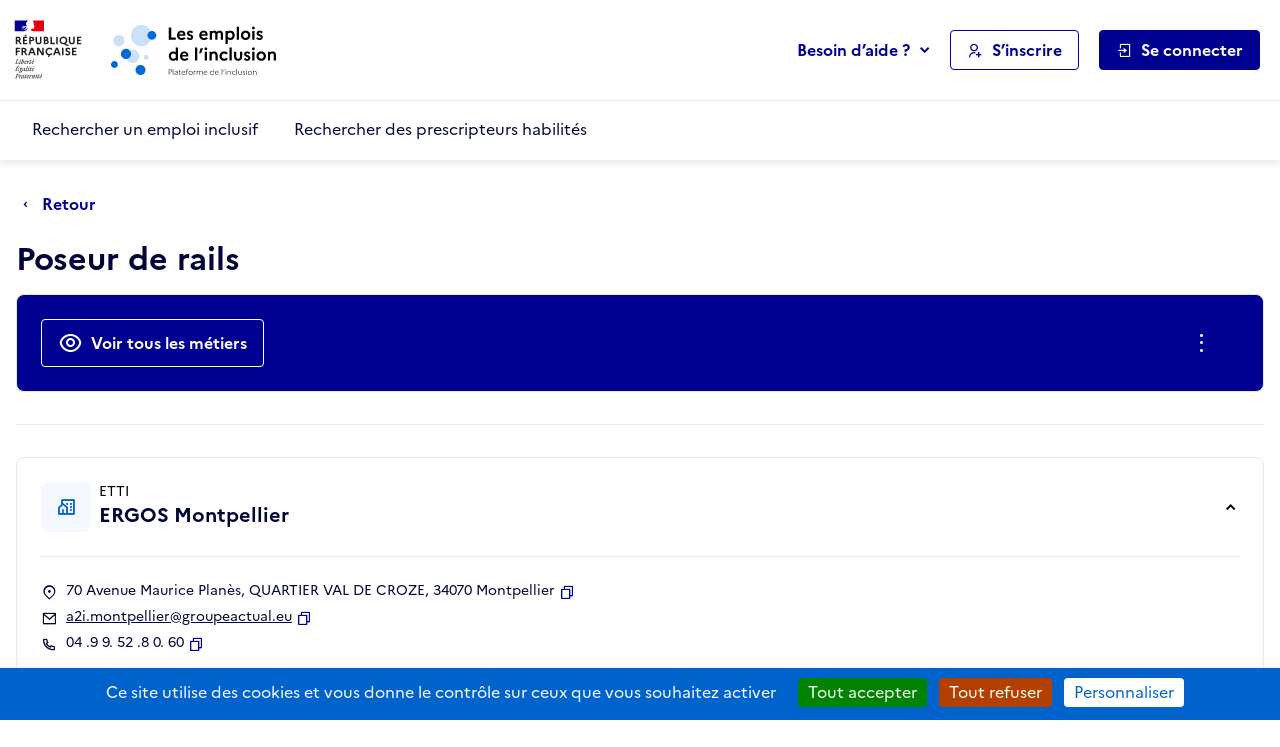

--- FILE ---
content_type: text/javascript
request_url: https://emplois.inclusion.beta.gouv.fr/static/js/matomo.b6b66c934294.js
body_size: 389
content:
"use strict";
htmx.onLoad((target) => {

    /********************************************************************
       Send an event to Matomo on click.
       Usage with matomo-attributes tag:
            {% load matomo %}
            <a href="#" {% matomo_event "MyCategory" "MyAction" "MyOption" %} >
        Converted by simpletag to:
            <a href="#" data-matomo-event="true" data-matomo-category="MyCategory"
            data-matomo-action="MyAction" data-matomo-option="MyOption" >
    ********************************************************************/
    $('[data-matomo-event=true]', target).on("click", function() {
        var category = $(this).data("matomo-category");
        var action = $(this).data("matomo-action");
        var option = $(this).data("matomo-option");

        _paq.push(['trackEvent', category, action, option]);
    });
});


--- FILE ---
content_type: image/svg+xml
request_url: https://emplois.inclusion.beta.gouv.fr/static/vendor/theme-inclusion/images/logo-republique-francaise.45337c71bc8f.svg
body_size: 6696
content:
<svg xmlns="http://www.w3.org/2000/svg" width="169" height="151" preserveAspectRatio="xMinYMin meet" viewBox="0 0 169 151"><g fill="none" fill-rule="evenodd"><path fill="#fff" d="M0 .116h169v150.21H0z"/><path fill="#1e1e1e" fill-rule="nonzero" d="M69.5 124.326c.44 0 .82.34.62 1.12l-2.02.54c.32-.96.92-1.66 1.4-1.66m1.12 3.28h-.4c-.5.6-1.06 1.08-1.6 1.08-.56 0-.84-.34-.84-1.08 0-.3.04-.62.1-.9l3.26-1.08c.64-1.52-.12-2.18-1.02-2.18-1.54 0-3.3 2.7-3.3 4.86 0 1.02.48 1.58 1.24 1.58.88-.02 1.8-.88 2.56-2.28m-.52-4.88 1.86-1.7v-.24h-1.24l-1.1 1.94h.48zm-6.96 1.64h1.08l-1.72 4.72c-.16.4.06.8.48.8 1.22 0 2.68-1.04 3.24-2.52h-.3c-.44.62-1.4 1.3-2.12 1.42l1.58-4.42H67l.2-.68h-1.58l.6-1.7h-.62l-1.12 1.7-1.34.18v.5zm-1.12-.22c.14-.44-.16-.68-.38-.68-.94 0-2.06.84-2.52 2.04h.3c.3-.44.82-.92 1.32-1l-1.8 4.7c-.16.44.16.68.38.68.9 0 1.94-.86 2.4-2.04h-.32c-.3.44-.82.92-1.32 1l1.94-4.7zm.18-1.88c.4 0 .74-.32.74-.74 0-.4-.34-.74-.74-.74-.42 0-.74.34-.74.74 0 .4.34.74.74.74m-8.74 2.5c.28 0 .44.44 0 1.4l-1.28 2.84c-.24.54.02.88.54.88.32 0 .46-.08.6-.42l1.26-3.32c.58-.7 1.66-1.46 2.12-1.46.34 0 .3.28.08.7l-1.92 3.7c-.18.36.06.8.48.8.94 0 2.06-.84 2.52-2.04h-.3c-.3.44-.82.92-1.32 1l1.66-3.34c.22-.42.32-.82.32-1.14 0-.54-.3-.9-.88-.9-.82 0-1.52.92-2.5 2.06v-.88c0-.62-.2-1.18-.76-1.18-.66 0-1.26 1.02-1.72 2.04h.3c.28-.48.56-.74.8-.74m-1.3.12c.22-.76.1-1.44-.48-1.44-.74 0-.96.5-1.7 2.06v-.88c0-.62-.2-1.18-.76-1.18-.66 0-1.26 1.02-1.72 2.04h.3c.32-.46.62-.74.86-.74.28 0 .44.44 0 1.4l-1.28 2.84c-.24.54.02.88.54.88.32 0 .46-.08.6-.42l1.26-3.32c.36-.44.68-.82 1.08-1.24h1.3zm-6.94-.56c.44 0 .82.34.62 1.12l-2.02.54c.32-.96.92-1.66 1.4-1.66m1.12 3.28h-.4c-.5.6-1.06 1.08-1.6 1.08-.56 0-.84-.34-.84-1.08 0-.3.04-.62.1-.9l3.26-1.08c.64-1.52-.12-2.18-1.02-2.18-1.54 0-3.3 2.7-3.3 4.86 0 1.02.48 1.58 1.24 1.58.88-.02 1.8-.88 2.56-2.28m-7.48-3.24h1.08l-1.72 4.72c-.16.4.06.8.48.8 1.22 0 2.68-1.04 3.24-2.52h-.3c-.44.62-1.4 1.3-2.12 1.42l1.58-4.42h1.62l.2-.68h-1.58l.6-1.7h-.62l-1.12 1.7-1.34.18v.5zm-5.72 3.66c0-1.46 1.62-3.42 2.52-3.42.2 0 .4.02.56.08l-.94 2.52c-.54.66-1.38 1.46-1.78 1.46-.22 0-.36-.2-.36-.64m4.96-4.84-.5-.04-.56.56h-.1c-2.38 0-4.92 2.96-4.92 5.28 0 .54.3.9.88.9.7 0 1.38-1 2.14-2.06l-.04.38c-.1 1.08.24 1.68.8 1.68.66 0 1.26-1.02 1.72-2.04h-.3c-.32.46-.62.74-.86.74s-.42-.44 0-1.4l1.74-4zm-5.08 1.7c.22-.76.1-1.44-.48-1.44-.74 0-.96.5-1.7 2.06v-.88c0-.62-.2-1.18-.76-1.18-.66 0-1.26 1.02-1.72 2.04h.3c.32-.46.62-.74.84-.74.28 0 .44.44 0 1.4l-1.28 2.86c-.24.54.02.88.54.88.32 0 .46-.08.6-.42l1.26-3.32c.36-.44.68-.82 1.08-1.24h1.32v-.02zm-8.36 4.76.12-.36c-1.58-.3-1.78-.3-1.14-2l.58-1.6h1.26c.78 0 .78.34.68 1.2h.44l1.04-2.84h-.44c-.38.68-.7 1.2-1.54 1.2H24.4l.86-2.34c.3-.84.44-1 1.52-1h.28c1.1 0 1.22.3 1.22 1.46h.44l.36-1.94h-6.06l-.12.36c1.26.26 1.38.38.8 2l-1.3 3.48c-.6 1.62-.84 1.74-2.28 2l-.12.38h4.66zM54.8 110.606c.44 0 .82.34.62 1.1l-2.02.54c.34-.94.94-1.64 1.4-1.64m1.12 3.26h-.4c-.5.6-1.06 1.08-1.6 1.08-.56 0-.84-.34-.84-1.08 0-.3.04-.62.1-.9l3.28-1.08c.64-1.52-.14-2.18-1.02-2.18-1.54 0-3.3 2.7-3.3 4.86 0 1.02.48 1.58 1.24 1.58.88 0 1.8-.86 2.54-2.28m-.52-4.86 1.86-1.7v-.24h-1.24l-1.1 1.94h.48zm-6.94 1.64h1.08l-1.72 4.72c-.16.4.06.8.48.8 1.22 0 2.68-1.04 3.24-2.52h-.3c-.44.62-1.4 1.3-2.12 1.42l1.58-4.42h1.62l.2-.68h-1.58l.6-1.7h-.62l-1.12 1.7-1.34.18v.5zm-1.12-.24c.12-.44-.16-.68-.4-.68-.94 0-2.06.86-2.52 2.04h.3c.3-.44.82-.92 1.32-1l-1.8 4.7c-.16.44.16.68.38.68.9 0 1.94-.86 2.4-2.04h-.3c-.3.44-.82.92-1.32 1l1.94-4.7zm.18-1.86c.4 0 .74-.34.74-.74 0-.4-.34-.74-.74-.74-.42 0-.74.34-.74.74 0 .4.34.74.74.74m-5.78 6.56 2.98-7.92-.1-.12-2.06.24v.24l.4.3c.36.28.24.54-.08 1.42l-2.28 6.08c-.18.36.06.8.48.8.94 0 1.94-.86 2.4-2.04h-.3c-.32.44-.96.92-1.44 1m-6.1-.8c0-1.46 1.62-3.42 2.52-3.42.2 0 .38.02.56.08l-.94 2.52c-.54.66-1.38 1.46-1.76 1.46-.24 0-.38-.2-.38-.64m4.96-4.84-.5-.04-.56.56h-.1c-2.38 0-4.92 2.96-4.92 5.28 0 .54.3.9.88.9.7 0 1.38-1 2.14-2.06l-.04.38c-.1 1.08.24 1.68.8 1.68.66 0 1.26-1.02 1.72-2.04h-.3c-.32.46-.62.74-.86.74s-.42-.44 0-1.4l1.74-4zm-11.54 7.84c0-.62.6-1.02 1.46-1.36.28.14.7.3 1.28.48.9.3 1.24.42 1.24.68 0 .58-.82 1.02-2.32 1.02-1.12 0-1.66-.24-1.66-.82m2.46-3.82c-.4 0-.54-.34-.54-.7 0-1.16.56-2.6 1.46-2.6.4 0 .54.34.54.7-.02 1.18-.58 2.6-1.46 2.6m2.54 3.24c0-.76-.68-1.02-1.78-1.36-.94-.28-1.36-.36-1.36-.68 0-.24.2-.54.6-.76 1.56-.08 2.54-1.48 2.54-2.7 0-.22-.04-.42-.1-.6h1.06l.2-.68h-1.8c-.24-.16-.54-.24-.88-.24-1.64 0-2.68 1.44-2.68 2.7 0 .82.48 1.38 1.22 1.48-.76.36-1.2.74-1.2 1.22 0 .28.1.48.34.64-1.76.52-2.48 1.16-2.48 1.94 0 .82 1.08 1.16 2.34 1.16 2.18.02 3.98-1.14 3.98-2.12m-8.12-4.78c.78 0 .8.34.68 1.2h.44l1.04-2.84h-.44c-.38.68-.7 1.2-1.54 1.2H24.4l.84-2.34c.3-.84.44-1 1.52-1h.76c1.1 0 1.22.3 1.22 1.46h.44l.36-1.94h-6.52l-.12.36c1.26.26 1.38.38.8 2l-1.3 3.5c-.6 1.62-.84 1.74-2.3 2l-.1.38h7.24l1.3-2.06h-.5c-.84.82-1.68 1.58-3.32 1.58-1.92 0-1.76-.1-1.12-1.88l.6-1.6h1.74v-.02zm.94-4.88 1.86-1.34v-.24H27.5l-1.1 1.6h.48v-.02zM54.58 96.886c.44 0 .82.34.62 1.1l-2.02.54c.32-.94.92-1.64 1.4-1.64m1.12 3.26h-.4c-.5.6-1.06 1.08-1.6 1.08-.56 0-.84-.34-.84-1.08 0-.3.04-.62.1-.9l3.26-1.08c.64-1.52-.14-2.18-1.02-2.18-1.54 0-3.3 2.7-3.3 4.86 0 1.02.48 1.56 1.24 1.56.88.02 1.8-.84 2.56-2.26m-.52-4.86 1.86-1.7v-.24H55.8l-1.1 1.94h.48zm-6.96 1.64h1.08l-1.72 4.72c-.16.4.06.8.48.8 1.22 0 2.68-1.04 3.24-2.52H51c-.44.62-1.4 1.3-2.12 1.42l1.58-4.42h1.62l.2-.68H50.7l.6-1.7h-.62l-1.12 1.7-1.34.18v.5zm-.56.52c.22-.76.1-1.44-.48-1.44-.74 0-.96.5-1.7 2.06v-.88c0-.62-.2-1.18-.76-1.18-.66 0-1.26 1.02-1.72 2.04h.3c.32-.46.62-.74.84-.74.28 0 .44.44 0 1.4l-1.28 2.84c-.24.54.02.88.54.88.32 0 .46-.08.6-.42l1.26-3.32c.36-.44.68-.82 1.08-1.24h1.32zm-6.96-.56c.44 0 .82.34.62 1.1l-2.02.54c.34-.94.92-1.64 1.4-1.64m1.12 3.26h-.4c-.5.6-1.06 1.08-1.6 1.08-.56 0-.84-.34-.84-1.08 0-.3.04-.62.1-.9l3.26-1.08c.64-1.52-.12-2.18-1.02-2.18-1.54 0-3.3 2.7-3.3 4.86 0 1.02.48 1.56 1.24 1.56.88.02 1.8-.84 2.56-2.26m-7.62 1.32c-.32 0-.78-.3-.78-.56 0-.08.14-.44.32-.9l.52-1.4c.56-.68 1.44-1.4 1.92-1.4.3 0 .52.18.52.62.02 1.3-1.2 3.64-2.5 3.64m3.64-4.14c0-.96-.24-1.32-.92-1.32-.84 0-1.62.9-2.4 1.98l1.68-4.5-.1-.14-2.06.24v.24l.4.3c.36.28.24.56-.08 1.42l-1.82 4.76c-.16.4-.34.88-.34 1 0 .56.76 1.1 1.46 1.1 1.56.02 4.18-2.86 4.18-5.08m-6.12-.64c.12-.44-.16-.68-.4-.68-.94 0-2.06.86-2.52 2.04h.3c.3-.44.82-.92 1.32-1l-1.8 4.7c-.16.44.16.68.4.68.9 0 1.94-.86 2.4-2.04h-.3c-.3.44-.82.92-1.32 1l1.92-4.7zm.2-1.88c.4 0 .74-.34.74-.74 0-.4-.34-.74-.74-.74-.42 0-.74.34-.74.74 0 .42.32.74.74.74m-4.6-.88h-4.3l-.12.36c1.26.26 1.38.38.8 2l-1.3 3.54c-.6 1.62-.84 1.74-2.28 2l-.12.36h6.54l1.42-2.52h-.5c-.82.9-1.74 2.04-3.2 2.04-1.1 0-1.26-.2-.64-1.88l1.28-3.52c.6-1.62.84-1.74 2.3-2l.12-.38zM24.9 64.766v-5.66h1.46l3.74 5.66h3.34l-4.38-6.2c1.44-.66 2.26-1.92 2.26-3.62 0-2.6-1.9-4.18-4.98-4.18h-4.28v14h2.84zm1.6-8.02h-1.6v-3.62h1.6c1.2 0 1.9.72 1.9 1.78 0 1.14-.7 1.84-1.9 1.84zm14.38-7.18 2.6-2.7h-2.92l-2.26 2.7h2.58zm2.82 15.2v-2.36h-5.32v-3.6h4.52v-2.36h-4.52v-3.32h5.32v-2.36h-8.16v14h8.16zm6.44 0v-5.66h1.78c3.08 0 4.96-1.58 4.96-4.16 0-2.6-1.88-4.18-4.96-4.18H47.3v14h2.84zm1.9-8.02h-1.9v-3.62h1.9c1.2 0 1.92.72 1.92 1.78 0 1.14-.72 1.84-1.92 1.84zm12.9 8.42c3.52 0 5.68-2.2 5.68-5.88v-8.52h-2.84v8.76c0 1.88-1.08 2.98-2.82 2.98-1.78 0-2.84-1.1-2.84-2.98v-8.76h-2.84v8.52c0 3.68 2.16 5.88 5.66 5.88zm13.92-.4c3.22 0 5.2-1.56 5.2-4.12 0-1.46-.82-2.66-2.3-3.32.98-.64 1.5-1.62 1.5-2.76 0-2.36-1.78-3.8-4.7-3.8h-4.12v14h4.42zm-.24-8.48h-1.34v-3.16h1.34c1.08 0 1.72.58 1.72 1.56 0 1.02-.64 1.6-1.72 1.6zm.4 6.12h-1.74v-3.76h1.74c1.32 0 2.12.68 2.12 1.88 0 1.18-.8 1.88-2.12 1.88zm16.42 2.36v-2.58h-5.32v-11.42h-2.84v14h8.16zm5.64 0v-14h-2.84v14h2.84zm18.42 3.48c.62 0 1.02-.08 1.48-.26v-2.4c-.3.12-.7.16-1 .16-.9 0-1.86-.36-2.94-1.34l-.84-.8c1.72-1.36 2.76-3.5 2.76-5.84 0-4-3.02-7.4-7.42-7.4-4.42 0-7.44 3.4-7.44 7.4s3.02 7.4 7.44 7.4c.68 0 1.32-.08 1.92-.24l1.66 1.48c1.38 1.2 2.82 1.84 4.38 1.84zm-7.96-5.74c-2.64 0-4.52-2.06-4.52-4.74s1.88-4.74 4.52-4.74c2.62 0 4.5 2.06 4.5 4.74s-1.88 4.74-4.5 4.74zm15.86 2.66c3.52 0 5.68-2.2 5.68-5.88v-8.52h-2.84v8.76c0 1.88-1.08 2.98-2.82 2.98-1.78 0-2.84-1.1-2.84-2.98v-8.76h-2.84v8.52c0 3.68 2.16 5.88 5.66 5.88zm17.66-.4v-2.36h-5.32v-3.6h4.52v-2.36h-4.52v-3.32h5.32v-2.36h-8.16v14h8.16zm-120.16 21v-5.96h4.52v-2.36H24.9v-3.32h5.32v-2.36h-8.16v14h2.84zm10.96 0v-5.66h1.46l3.74 5.66h3.34l-4.38-6.2c1.44-.66 2.26-1.92 2.26-3.62 0-2.6-1.9-4.18-4.98-4.18h-4.28v14h2.84zm1.6-8.02h-1.6v-3.62h1.6c1.2 0 1.9.72 1.9 1.78 0 1.14-.7 1.84-1.9 1.84zm10.9 8.02 1.34-3.64h5.6l1.34 3.64h3.02l-5.3-14h-3.72l-5.3 14h3.02zm6.06-6.06h-3.84l1.92-5.26 1.92 5.26zm10.54 6.06v-10.12l6.26 10.12h3.64v-14h-2.84v10.12l-6.26-10.12h-3.64v14h2.84zm19.72 3.22 1.74-2.9c2.04-.26 3.72-1.3 4.8-2.78l-2.24-1.72c-.8 1.14-2.06 1.92-3.66 1.92-2.64 0-4.52-2.06-4.52-4.74s1.88-4.74 4.52-4.74c1.6 0 2.86.78 3.66 1.92l2.24-1.74c-1.28-1.7-3.36-2.84-5.9-2.84-4.42 0-7.44 3.4-7.44 7.4 0 3.56 2.4 6.64 6.04 7.28l-1.76 2.94h2.52zm10.46-3.22 1.34-3.64h5.6l1.34 3.64h3.02l-5.3-14h-3.72l-5.3 14h3.02zm6.06-6.06h-3.84l1.92-5.26 1.92 5.26zm10.54 6.06v-14h-2.84v14h2.84zm8.14.4c2.58 0 4.62-1.58 4.66-4.22 0-4.8-6.36-4.08-6.36-6.62 0-.84.66-1.48 1.66-1.48 1.06 0 1.98.7 2.8 1.76l2.08-1.88c-1.2-1.42-2.8-2.36-4.9-2.36-2.68 0-4.52 1.84-4.52 4.06 0 4.74 6.36 4.04 6.36 6.62 0 1-.68 1.6-1.8 1.6-1.14 0-2.26-.64-3.1-1.72l-2.06 1.9c1.24 1.48 2.82 2.34 5.18 2.34zm16.1-.4v-2.36h-5.32v-3.6h4.52v-2.36h-4.52v-3.32h5.32v-2.36h-8.16v14h8.16z"/><path fill="#fff" d="M20 20.116h55v20H20z"/><path fill="#000091" fill-rule="nonzero" d="M42.816 37.765c.214-.214.428-.442.642-.676h-.007c.402-.454.79-.89 1.257-1.286.142-.13.278-.24.408-.331.039-.039.039-.117.078-.15-.188.072-.298.228-.493.3-.038 0-.077-.04-.038-.079.136-.097.272-.2.401-.305h-.026C45 35.238 45 35.2 45 35.16c-.492-.078-.868.267-1.205.565-.077.04-.149-.039-.187-.039-.564.189-.979.682-1.542.903v-.078c-.227.078-.447.215-.68.267-.337.078-.642.039-.94.039-.46.045-.913.149-1.367.246-.013.007-.026.007-.039.013a2.834 2.834 0 00-.7.286l-.025.013c-.02.026-.039.046-.052.065a.874.874 0 01-.26.228c-.232.116-.42.324-.621.487-.013.013-.039.02-.058.02-.201.194-.402.389-.61.577-.012.013-.07.02-.116.013 0 0 .007 0 .007-.006l.02-.04.096-.155c.04-.059.072-.117.11-.175.052-.078.104-.156.162-.228.013-.02.013-.039 0-.052a.073.073 0 00-.051-.02c.187-.181.408-.337.634-.473v-.007c-.026.007-.064-.013-.045-.039.026-.032.045-.071.065-.104.006-.013.006-.02.013-.032-.007-.013-.02-.02-.026-.033-.058.04-.123.078-.175.124-.09.078-.162.246-.298.246-.007 0-.039 0-.058-.006-.02 0-.033-.007-.04-.013 0-.007 0-.007.007-.007 0 0 .007-.006.007-.013 0 0 0-.006.006-.006l.02-.032c.006-.013.013-.02.02-.033.006-.006.006-.02.012-.026.007-.013.02-.032.026-.052.006-.013.013-.02.02-.032.019-.026.032-.059.051-.085a.136.136 0 01.026-.039c.013-.026.026-.045.039-.071.02-.033 0-.059-.026-.065a.874.874 0 01.26-.228h-.014c.143-.071.292-.162.434-.24.02-.02.04-.039.065-.052a2.332 2.332 0 00-.596.299s-.052.02-.065.032c0 0-.039.013-.09-.032-.007-.007-.007-.013-.007-.026.039-.078.15-.11.227-.188.039 0 .071 0 .071.039 1.205-.942 2.863-.715 4.256-1.209.11-.078.227-.149.337-.227.188-.078.337-.266.564-.377.298-.227.525-.487.641-.87 0-.04-.039-.078-.039-.078a5.958 5.958 0 01-1.658 1.247c-.79.416-1.659.344-2.481.455.039-.078.116-.078.188-.078 0-.117.07-.15.149-.228h.11c.039 0 .039-.077.077-.077.078 0 .188-.04.15-.04-.117-.149-.337.111-.525 0 .07-.077.039-.188.11-.227h.149c0-.078.078-.15.078-.15.563-.337 1.094-.603 1.62-.902-.111 0-.189.117-.299.039.078 0 0-.11.078-.11.414-.111.751-.338 1.166-.494-.15 0-.266.117-.415 0 .078-.04.11-.11.227-.11v-.111c0-.039.039-.039.078-.039-.04 0-.078-.039-.078-.039.039-.078.149-.039.227-.11-.04 0-.11 0-.11-.04.11-.149.298-.188.486-.227-.04-.078-.15 0-.15-.078 0-.039.04-.039.078-.039h-.077c-.078-.039-.04-.117-.04-.15.227-.265.227-.603.338-.902-.04 0-.078 0-.078-.039-.376.416-.978.565-1.542.715h-.188a.744.744 0 01-.641-.04c-.15-.077-.227-.188-.376-.298a4.644 4.644 0 00-.94-.455 8.457 8.457 0 00-2.895-.416c.415-.227.868-.246 1.315-.376.641-.189 1.244-.416 1.918-.377-.11-.04-.266 0-.376 0-.525-.04-1.056.11-1.62.227-.375.078-.712.228-1.095.3-.226.077-.336.298-.602.265v-.117c.376-.454.83-.902 1.432-.941.68-.11 1.315 0 1.995.078.486.039.94.149 1.432.266.187 0 .226.299.375.338.227.078.454 0 .68.149 0-.078-.038-.15 0-.227.15-.15.337.039.486-.04.305-.188-.265-.525-.414-.792 0-.039.039-.078.039-.078.298.267.524.565.9.754.188.078.642.188.564-.04-.188-.415-.564-.753-.868-1.13v-.149c-.078 0-.078-.039-.11-.078v-.15c-.15-.077-.117-.227-.188-.337-.117-.188-.04-.455-.117-.682a3.842 3.842 0 01-.149-.643c-.117-.643-.266-1.208-.337-1.812-.078-.715.415-1.286.752-1.923.265-.455.563-.903 1.056-1.208.11-.455.414-.832.712-1.208.298-.37.804-.591 1.16-.754a9.65 9.65 0 011.004-.383H20v20h18.463c.719-.52 1.432-.76 2.436-1.26.466-.234 1.548-.734 1.917-1.098m-5.791-2.702c-.078 0-.227.039-.188-.04.039-.188.298-.188.453-.266.078-.038.188-.11.266-.077.078.11.188.077.266.149-.234.234-.532.117-.797.234m-5.76-.832s-.038-.039-.038-.078c.492-.643.868-1.247 1.205-1.922.492-.267.894-.65 1.282-1.06.642-.681 1.315-1.285 2.106-1.662.298-.117.68-.078.978.039-.11.15-.298.11-.453.227-.04 0-.078 0-.117-.039.039-.039.039-.078.039-.117-.376.416-.9.605-1.205 1.098-.227.377-.376.87-.862.981-.149.039.04-.11-.039-.078-1.166.721-1.988 1.592-2.895 2.611m3.122-2.494c-.039.078-.078.084-.11.15a.304.304 0 01-.149.149c-.039 0-.078 0-.078-.04.04-.149.15-.298.298-.337.04.007.04.046.04.078m1.748 5.658a.484.484 0 01-.09.11c.045.007.077.033.051.059-.084.078-.168.162-.285.201-.006 0-.032.006-.058.006-.045.046-.09.091-.143.13-.045.04-.252.013-.187-.045a5.4 5.4 0 00.278-.266c.052-.052.11-.098.156-.15.026-.032.045-.058.077-.084.033-.02.234-.04.201.039m-.674-.312c-.006 0-.006 0-.006.006-.143.098-.279.202-.428.286-.162.091-.33.163-.498.247 0 0 0-.006-.007-.006-.013-.02-.039-.026-.065-.013a1.668 1.668 0 00-.375.292.197.197 0 00-.052.052l-.052.052-.007.006v.007a1.249 1.249 0 00-.084.09c-.02.02-.026.04-.052.053-.025.013-.09.013-.084-.026v-.007a.302.302 0 01-.065.033c-.019.013-.038.02-.058.032-.006-.006-.02-.006-.026-.006-.006 0-.02 0-.026.006-.045.04-.09.072-.136.117-.077.072-.149.15-.22.234 0 0 0 .006-.006.006 0 .007-.007.007-.007.013l-.013.013c-.006.007-.006.013-.013.013l-.006.007a.136.136 0 01-.026.039.05.05 0 01-.033.013c-.006-.007-.013-.013-.013-.02-.006-.006-.006-.013-.013-.02-.012-.019-.019-.038-.032-.058v-.006c0-.007-.006-.013-.006-.02l.116-.136.007-.006c.013-.013.026-.033.039-.046.019-.026.045-.052.064-.078l.02-.032c.039-.052.078-.104.116-.163v-.006c.007-.007.013-.013.013-.026a.542.542 0 00.052-.078l.039-.078v-.007l.007-.006c0-.007.006-.007.006-.013.013-.033.026-.059.039-.091v-.007l.006-.026c.007-.012.007-.025.013-.038v-.007c.007-.02.007-.039.013-.058 0-.007 0-.02-.006-.026.039-.072.09-.137.149-.202-.007 0-.013.007-.02.007-.051.032-.09.084-.142.123-.04.033-.117-.02-.065-.058.032-.026.058-.052.084-.078 0 0 0-.007.007-.007.065-.058.123-.136.194-.188a1.83 1.83 0 00.117-.091c.006-.007.013-.013.02-.013.025-.033.05-.065.083-.098 0 0 .007 0 .007-.006.363-.35.965-.331 1.444-.552.188-.078.415.039.603 0 .11 0 .227 0 .337.078-.33.175-.642.383-.953.578m.357-5.807c.039 0 .116 0 .116.039a.37.37 0 01-.304.377c.304.078.602.078.9.227-.038.078-.11.039-.149.039.188.11.415.039.603.188-.117.11-.227 0-.337 0 1.166.338 2.41.604 3.388 1.358-.83.416-1.697.604-2.598.792-.11 0-.188 0-.298-.039 0 .04 0 .11-.039.11-.149 0-.265 0-.375.079-.156.084-.382.123-.493.013-.038-.04.117 0 .15-.078h-.299c-.038 0-.038-.04-.038-.078-.188.039-.415.11-.603.15-.266.077-.492.266-.79.337-.415.15-.752.494-1.205.643-.04 0-.04-.039-.04-.078.04-.11.189-.15.267-.266 0-.04 0-.078-.04-.078.299-.416.713-.643 1.095-.981v-.117c.11-.15.298-.227.376-.416.04-.11.188-.266.376-.337-.039-.04-.11-.04-.11-.11-.15 0-.305.077-.454-.04a.54.54 0 01.234-.136.132.132 0 01-.085-.052c-.039-.078.072-.163.188-.189.15-.039.337-.039.454-.149-.266-.039-.564.078-.83-.078.188-.487.493-.903.94-1.13z"/><path fill="#e1000f" fill-rule="nonzero" d="M74.948 20.149h-21.43s.04.006.201.09c.175.092.402.215.538.287.278.143.544.325.719.605.078.11.188.338.116.487-.077.189-.116.494-.304.566-.227.117-.525.117-.79.078-.15 0-.298-.04-.454-.078.564.227 1.095.494 1.47 1.02.04.079.189.111.338.111.038 0 .038.078.038.11-.077.079-.149.118-.11.228h.11c.188-.078.15-.455.415-.338.188.11.266.377.15.566a3.4 3.4 0 01-.454.377.32.32 0 000 .267c.11.15.149.299.187.455.117.266.15.565.266.832.15.566.298 1.131.266 1.703 0 .3-.15.566-.04.872.079.299.266.526.415.793.15.228.298.377.415.605.227.377.641.754.453 1.209-.11.267-.524.228-.79.377-.227.189-.039.494.078.683.188.338-.227.566-.492.683.077.117.226.078.265.15.039.188.227.298.11.493-.149.228-.602.338-.375.683.149.267.051.56-.04.832-.11.338-.414.488-.68.566a1.479 1.479 0 01-.712.039c-.078-.04-.15-.078-.227-.078-.641-.078-1.283-.26-1.917-.26-.188.039-.376.071-.525.15-.169.123-.324.26-.454.402l-.006.007c-.026.032-.058.058-.084.091-.013.02-.033.039-.046.058-.013.013-.02.026-.032.04-.11.136-.207.286-.298.435a.09.09 0 01-.02.026c-.006.02-.019.033-.032.052a3.746 3.746 0 00-.285.696c-.26.865-.142 1.606.039 1.788.052.052 1.244.423 2.073.793.389.176.66.306.887.449h21.042v-20h.006z"/><path fill="gray" fill-rule="nonzero" d="M54.794 27.404c.15.04.376.04.376.117-.078.298-.525.375-.751.68h-.117c-.11.077-.078.265-.188.265-.11-.039-.226 0-.337.039.15.149.337.265.564.226.039 0 .11.078.11.15 0 0 .039 0 .078-.04.039 0 .078 0 .078.04v.148c-.11.149-.305.078-.454.11.305.078.603.078.868 0 .227-.078 0-.453.15-.64-.079 0 0-.117-.079-.117.078-.078.15-.188.227-.227.078 0 .188-.039.227-.116 0-.078-.15-.11-.117-.188.227-.149.415-.375.337-.602-.039-.116-.337-.116-.525-.188-.187-.07-.414 0-.64.04-.189 0-.377.116-.564.148-.266.078-.493.227-.713.375.266-.11.525-.148.83-.226.226.006.414-.045.64.006"/></g></svg>

--- FILE ---
content_type: image/svg+xml
request_url: https://emplois.inclusion.beta.gouv.fr/static/vendor/theme-inclusion/images/logo-emploi-inclusion.eca222f9e7d4.svg
body_size: 4035
content:
<svg xmlns="http://www.w3.org/2000/svg" id="Emplois-Horizontal-Couleur" width="1325" height="483" viewBox="0 0 1325.04 483.33"><defs><style>.cls-1{fill:#cce1f8}.cls-2{fill:#006adc}</style></defs><path d="M461.56 420.79h3.54v-17.82h6.86c7.36 0 11.9-4.15 11.9-10.4s-4.54-10.51-11.9-10.51h-10.4v38.73Zm10.46-35.63c5.09 0 8.13 2.77 8.13 7.3s-3.04 7.41-8.13 7.41h-6.92v-14.72h6.92Zm19.29 35.63h3.26v-41.5h-3.26v41.5Zm21.57.77c3.87 0 7.64-1.66 10.01-4.81v4.04h3.21v-19.09c0-6.14-4.2-9.9-10.62-9.9-4.81 0-8.63 2.05-11.01 5.31l2.49 1.94c1.88-2.66 4.81-4.26 8.41-4.26 4.37 0 7.52 2.43 7.52 6.92v2.6l-9.96 1.66c-5.86 1-9.07 3.87-9.07 8.08 0 4.59 3.6 7.52 9.02 7.52Zm-5.7-7.58c0-2.77 2.05-4.81 6.47-5.59l9.24-1.55v6.36c-2.1 3.6-5.59 5.53-9.63 5.53-3.76 0-6.09-2.05-6.09-4.76Zm30.79-1.99c0 6.81 3.65 9.35 9.35 9.35 1.77 0 3.15-.22 4.43-.66v-2.99c-1.11.39-2.32.61-4.09.61-3.76 0-6.36-1.22-6.36-6.31v-16.16h10.46v-2.93h-10.46v-6.97h-3.32v6.97h-5.26v2.93h5.26v16.16Zm45.16 4.2-2.49-1.99c-2.05 2.88-5.31 4.7-9.24 4.7-6.86 0-11.67-5.15-11.67-12.23v-.66h22.52c.17-.66.22-1.49.22-2.32 0-6.58-4.76-11.9-12.23-11.9-8.35 0-13.89 6.42-13.89 15.05 0 8.13 5.92 15.05 15.05 15.05 5.09 0 9.18-2.21 11.73-5.7Zm-12.95-21.52c5.42 0 8.8 3.87 8.96 8.74h-19.09c1.05-5.48 4.92-8.74 10.12-8.74Zm17.21-1.77v2.93h5.26v24.95h3.32v-24.95h10.46v-2.93h-10.46v-3.76c0-4.37 2.49-6.86 6.09-6.86 1.77 0 3.15.5 4.37 1.38l1.44-2.77c-1.33-.83-3.37-1.6-5.92-1.6-5.53 0-9.3 3.93-9.3 9.9v3.71h-5.26Zm35.77-1.11c-8.91 0-14.94 7.08-14.94 15.05s6.03 15.05 14.94 15.05 14.99-7.08 14.99-15.05-6.03-15.05-14.99-15.05Zm.06 27c-6.81 0-11.62-5.59-11.62-11.95s4.81-11.95 11.62-11.95 11.45 5.53 11.45 11.95-4.87 11.95-11.45 11.95Zm23.21 1.99h3.26v-19.97c2.1-3.49 4.59-5.37 8.41-5.37 1 0 1.72.17 2.55.39v-3.15c-.72-.22-1.55-.33-2.32-.33-3.76 0-6.36 1.66-8.63 4.54v-3.98h-3.26v27.89Zm21.61 0h3.26v-20.03c1.88-3.54 4.76-5.86 8.96-5.86 4.54 0 7.58 2.93 7.58 8.35v17.54h3.26v-17.65c0-.77-.06-1.55-.17-2.27 2.32-4.04 5.2-5.98 9.07-5.98 4.54 0 7.64 2.93 7.64 8.35v17.54h3.21v-17.65c0-7.36-4.32-11.34-10.4-11.34-4.81 0-7.97 2.32-10.35 5.98-1.6-3.93-5.09-5.98-9.41-5.98s-7.14 1.88-9.41 4.81v-3.71h-3.26v27.89Zm77.34-4.59-2.49-1.99c-2.05 2.88-5.31 4.7-9.24 4.7-6.86 0-11.67-5.15-11.67-12.23v-.66h22.52c.17-.66.22-1.49.22-2.32 0-6.58-4.76-11.9-12.23-11.9-8.35 0-13.89 6.42-13.89 15.05 0 8.13 5.92 15.05 15.05 15.05 5.09 0 9.18-2.21 11.73-5.7Zm-12.95-21.52c5.42 0 8.8 3.87 8.96 8.74h-19.09c1.05-5.48 4.92-8.74 10.12-8.74Zm33.34 12.17c0 8.13 5.7 15.05 14.39 15.05 4.37 0 8.08-1.83 10.68-5.09v3.98h3.26v-41.5h-3.26v17.59c-2.6-3.26-6.31-5.09-10.68-5.09-8.69 0-14.39 6.92-14.39 15.05Zm3.43 0c0-6.58 4.65-11.95 11.23-11.95 4.26 0 8.08 1.99 10.4 5.81v12.28c-2.27 3.76-6.09 5.81-10.4 5.81-6.58 0-11.23-5.37-11.23-11.95Zm59.93 9.35-2.49-1.99c-2.05 2.88-5.31 4.7-9.24 4.7-6.86 0-11.67-5.15-11.67-12.23v-.66h22.52c.17-.66.22-1.49.22-2.32 0-6.58-4.76-11.9-12.23-11.9-8.35 0-13.89 6.42-13.89 15.05 0 8.13 5.92 15.05 15.05 15.05 5.09 0 9.18-2.21 11.73-5.7Zm-12.95-21.52c5.42 0 8.8 3.87 8.96 8.74h-19.09c1.05-5.48 4.92-8.74 10.12-8.74Zm35.94 26.11h3.26v-41.5h-3.26v41.5Zm15.2-24.57 5.26-14.16h-3.76l-4.48 14.16h2.99Zm15.8-12.12c1.38 0 2.49-1.05 2.49-2.49 0-1.33-1.11-2.43-2.49-2.43s-2.55 1.11-2.55 2.43c0 1.44 1.16 2.49 2.55 2.49Zm-1.66 36.68h3.26v-27.89h-3.26v27.89Zm14.21 0h3.26v-20.03c2.16-3.6 5.09-5.86 9.52-5.86 4.87 0 8.13 3.15 8.13 8.91v16.99h3.26v-17.1c0-7.69-4.59-11.9-10.95-11.9-4.37 0-7.52 1.88-9.96 4.92v-3.82h-3.26v27.89Zm46.97-1.99c-6.86 0-11.67-5.37-11.67-11.95s4.81-11.95 11.62-11.95c3.87 0 7.08 1.83 9.07 4.65l2.6-2.05c-2.55-3.43-6.64-5.7-11.67-5.7-9.02 0-14.99 6.92-14.99 15.05s5.98 15.05 14.99 15.05c5.03 0 9.13-2.27 11.67-5.7l-2.6-2.05c-1.99 2.82-5.15 4.65-9.02 4.65Zm18.95 1.99h3.26v-41.5h-3.26v41.5Zm34.24-11.84c0 6.31-3.54 9.85-8.69 9.85s-8.74-3.54-8.74-9.85v-16.04h-3.26v15.99c0 8.3 4.81 13 12.01 13s11.9-4.7 11.9-13v-15.99h-3.21v16.04Zm10.15 8.19c2.43 3.1 5.86 4.76 10.01 4.76 5.09 0 8.91-3.32 8.91-8.13 0-9.41-14.33-7.19-14.33-14.44 0-2.55 1.94-4.7 5.42-4.7 2.55 0 4.81 1.27 6.36 3.6l2.43-1.94c-1.94-2.66-5.09-4.48-8.85-4.48-5.15 0-8.58 3.49-8.58 7.52 0 9.85 14.33 7.47 14.33 14.55 0 2.88-2.1 5.2-5.75 5.2-2.99 0-5.42-1.27-7.52-3.93l-2.43 1.99Zm29.02-33.03c1.38 0 2.49-1.05 2.49-2.49 0-1.33-1.11-2.43-2.49-2.43s-2.54 1.11-2.54 2.43c0 1.44 1.16 2.49 2.54 2.49Zm-1.66 36.68h3.26v-27.89h-3.26v27.89Zm26.55-28.99c-8.91 0-14.94 7.08-14.94 15.05s6.03 15.05 14.94 15.05 14.99-7.08 14.99-15.05-6.03-15.05-14.99-15.05Zm.06 27c-6.81 0-11.62-5.59-11.62-11.95s4.81-11.95 11.62-11.95 11.45 5.53 11.45 11.95-4.87 11.95-11.45 11.95Zm23.21 1.99h3.26v-20.03c2.16-3.6 5.09-5.86 9.52-5.86 4.87 0 8.13 3.15 8.13 8.91v16.99h3.26v-17.1c0-7.69-4.59-11.9-10.95-11.9-4.37 0-7.52 1.88-9.96 4.92v-3.82h-3.26v27.89ZM461.56 76.85h17.91v72.02h33.55v16.27h-51.46v-88.29ZM557.8 167.66c-22.58 0-35.32-15.77-35.32-34.31s11.86-34.31 32.67-34.31c17.66 0 29.26 11.98 29.26 28.63 0 3.53-.5 6.81-1.01 8.96h-44.52c1.51 11.86 8.83 16.65 18.79 16.65 6.94 0 12.99-3.03 16.4-7.57l11.48 9.08c-5.93 7.95-15.77 12.87-27.75 12.87Zm-18.42-42.63h29.26c-.25-6.43-4.92-12.87-13.87-12.87-8.2 0-13.62 4.54-15.39 12.87ZM604.21 146.34c3.91 4.92 8.58 8.45 14.63 8.45 5.17 0 7.82-3.03 7.82-6.81 0-11.1-30.4-6.94-30.4-29.26 0-11.23 9.46-19.68 22.7-19.68 9.71 0 18.54 4.67 23.08 10.85l-10.59 9.33c-3.28-4.04-7.44-7.32-12.36-7.32s-7.44 2.78-7.44 6.05c0 10.85 30.4 7.06 30.4 29.01-.25 13.37-10.97 20.69-22.96 20.69-11.35 0-19.42-4.54-25.48-11.73l10.59-9.59ZM721.64 167.66c-22.58 0-35.32-15.77-35.32-34.31s11.86-34.31 32.67-34.31c17.66 0 29.26 11.98 29.26 28.63 0 3.53-.5 6.81-1.01 8.96h-44.52c1.51 11.86 8.83 16.65 18.79 16.65 6.94 0 12.99-3.03 16.4-7.57l11.48 9.08c-5.93 7.95-15.77 12.87-27.75 12.87Zm-18.42-42.63h29.26c-.25-6.43-4.92-12.87-13.87-12.87-8.2 0-13.62 4.54-15.39 12.87ZM763.89 101.57h16.02v4.79c4.29-4.16 9.71-7.32 17.53-7.32s15.14 3.53 19.3 10.34c4.54-5.55 10.59-10.34 21.32-10.34 13.12 0 23.46 9.08 23.46 26.99v39.1h-16.14v-38.47c0-7.69-4.16-12.49-11.35-12.49s-10.72 4.79-13.24 9.08c.13.88.13 1.77.13 2.78v39.1h-16.14v-38.47c0-7.69-4.16-12.49-11.35-12.49s-11.1 5.42-13.5 9.46v41.5h-16.02v-63.57ZM879.8 101.57h16.02v5.17c4.92-4.92 11.1-7.69 19.8-7.69 20.18 0 32.29 15.77 32.29 34.31s-12.11 34.31-32.29 34.31c-8.7 0-14.88-2.78-19.8-7.69v36.2h-16.02v-94.6Zm16.02 21.82v19.93c4.29 6.05 10.22 9.21 17.53 9.21 10.85 0 17.91-8.07 17.91-19.17s-7.06-19.17-17.91-19.17c-7.44 0-13.5 3.28-17.53 9.21ZM962.55 70.54h16.02v94.6h-16.02v-94.6ZM1062.82 133.35c0 19.05-14.13 34.31-34.81 34.31s-34.81-15.26-34.81-34.31 14.13-34.31 34.81-34.31 34.81 15.26 34.81 34.31Zm-16.65 0c0-11.1-7.69-19.17-17.91-19.17s-18.42 8.07-18.42 19.17 7.82 19.17 18.42 19.17 17.91-8.2 17.91-19.17ZM1075.05 80c0-5.68 4.79-10.47 10.47-10.47s10.34 4.79 10.34 10.47-4.67 10.47-10.34 10.47-10.47-4.79-10.47-10.47Zm2.4 21.57h16.02v63.57h-16.02v-63.57ZM1116.8 146.34c3.91 4.92 8.58 8.45 14.63 8.45 5.17 0 7.82-3.03 7.82-6.81 0-11.1-30.4-6.94-30.4-29.26 0-11.23 9.46-19.68 22.7-19.68 9.71 0 18.54 4.67 23.08 10.85l-10.59 9.33c-3.28-4.04-7.44-7.32-12.36-7.32s-7.44 2.78-7.44 6.05c0 10.85 30.4 7.06 30.4 29.01-.25 13.37-10.97 20.69-22.96 20.69-11.35 0-19.42-4.54-25.48-11.73l10.59-9.59ZM493.85 250.4c8.58 0 14.76 2.65 19.68 7.57v-36.07h16.14v94.6h-16.14v-5.04c-4.92 4.92-11.1 7.57-19.68 7.57-20.05 0-32.29-15.77-32.29-34.31s12.23-34.31 32.29-34.31Zm2.27 53.48c7.19 0 13.12-3.03 17.41-8.83v-20.69c-4.29-5.8-10.22-8.83-17.41-8.83-10.85 0-17.78 8.07-17.78 19.17s6.94 19.17 17.78 19.17ZM579.62 319.02c-22.58 0-35.32-15.77-35.32-34.31s11.86-34.31 32.67-34.31c17.66 0 29.26 11.98 29.26 28.63 0 3.53-.5 6.81-1.01 8.96h-44.52c1.51 11.86 8.83 16.65 18.79 16.65 6.94 0 12.99-3.03 16.4-7.57l11.48 9.08c-5.93 7.95-15.77 12.87-27.75 12.87Zm-18.41-42.63h29.26c-.25-6.43-4.92-12.86-13.87-12.86-8.2 0-13.62 4.54-15.39 12.86ZM655.92 221.9h16.02v94.6h-16.02v-94.6ZM684.81 264.53l11.35-36.33h18.16l-14.63 36.33h-14.88ZM724.79 231.36c0-5.68 4.79-10.47 10.47-10.47s10.34 4.79 10.34 10.47-4.67 10.47-10.34 10.47-10.47-4.79-10.47-10.47Zm2.4 21.57h16.02v63.57h-16.02v-63.57ZM762.37 252.93h16.02v5.04c4.41-4.29 10.34-7.57 18.79-7.57 13.75 0 24.72 9.46 24.72 28.25v37.84h-16.14v-37.21c0-8.45-4.79-13.75-12.61-13.75s-12.36 5.42-14.76 9.46v41.5h-16.02v-63.57ZM884.97 296.57l12.49 9.59c-5.93 7.82-15.26 12.87-26.87 12.87-21.95 0-35.06-15.77-35.06-34.31s13.12-34.31 35.06-34.31c11.6 0 20.94 5.05 26.87 12.87l-12.49 9.59c-3.03-4.41-8.07-7.31-14.63-7.31-10.47 0-18.16 8.07-18.16 19.17s7.69 19.17 18.42 19.17c6.31 0 11.35-2.9 14.38-7.31ZM909.44 221.9h16.02v94.6h-16.02v-94.6ZM986.51 252.93h16.14v35.32c0 19.04-11.1 30.78-29.77 30.78s-29.64-11.73-29.64-30.78v-35.32h16.14v36.07c0 9.21 4.79 14.88 13.62 14.88s13.5-5.68 13.5-14.88v-36.07ZM1024.98 297.7c3.91 4.92 8.58 8.45 14.63 8.45 5.17 0 7.82-3.03 7.82-6.81 0-11.1-30.4-6.94-30.4-29.26 0-11.23 9.46-19.68 22.7-19.68 9.71 0 18.54 4.67 23.08 10.85l-10.59 9.33c-3.28-4.04-7.44-7.32-12.36-7.32s-7.44 2.78-7.44 6.05c0 10.85 30.4 7.06 30.4 29.01-.25 13.37-10.97 20.69-22.96 20.69-11.35 0-19.42-4.54-25.48-11.73l10.59-9.59ZM1075.17 231.36c0-5.68 4.79-10.47 10.47-10.47s10.34 4.79 10.34 10.47-4.67 10.47-10.34 10.47-10.47-4.79-10.47-10.47Zm2.4 21.57h16.02v63.57h-16.02v-63.57ZM1177.84 284.71c0 19.04-14.13 34.31-34.81 34.31s-34.81-15.26-34.81-34.31 14.13-34.31 34.81-34.31 34.81 15.26 34.81 34.31Zm-16.65 0c0-11.1-7.69-19.17-17.91-19.17s-18.42 8.07-18.42 19.17 7.82 19.17 18.42 19.17 17.91-8.2 17.91-19.17ZM1192.47 252.93h16.02v5.04c4.41-4.29 10.34-7.57 18.79-7.57 13.75 0 24.72 9.46 24.72 28.25v37.84h-16.14v-37.21c0-8.45-4.79-13.75-12.61-13.75s-12.36 5.42-14.76 9.46v41.5h-16.02v-63.57Z"/><path d="m196.04,236.23c-4.9-.01-9.76.72-14.44,2.17-23.3,7.04-37.9,30.1-34.29,54.17,3.6,24.07,24.32,41.84,48.66,41.75,4.9-.01,9.77-.77,14.44-2.24,23.17-7.13,37.64-30.13,34.05-54.1-3.59-23.97-24.17-41.72-48.41-41.74" class="cls-1"/><path d="M182.5 257.33c4.59 14.48-.03 30.29-11.69 40.02-11.66 9.73-28.04 11.45-41.47 4.35-13.42-7.1-21.22-21.61-19.74-36.72 1.48-15.11 11.96-27.83 26.51-32.18 19.57-5.86 40.22 5.07 46.39 24.54h0ZM288.67 374.88c5.96 19.39-4.93 39.94-24.32 45.9-19.39 5.96-39.94-4.92-45.91-24.3-5.97-19.39 4.9-39.94 24.29-45.92 19.4-5.94 39.94 4.94 45.94 24.32h0ZM61.66 320.56c-2.54.01-5.06.39-7.48 1.12-12.64 3.9-20.15 16.88-17.21 29.78 2.94 12.9 15.32 21.36 28.41 19.39 13.08-1.96 22.44-13.68 21.47-26.87-.98-13.2-11.96-23.41-25.19-23.42" class="cls-2"/><path d="M295.63 275.21c-1.87.02-3.74.3-5.54.82-8.77 2.81-14.21 11.58-12.84 20.69 1.38 9.11 9.16 15.88 18.37 15.97 1.88.01 3.75-.26 5.54-.82 8.77-2.81 14.21-11.58 12.84-20.69-1.38-9.11-9.16-15.88-18.37-15.97M94.28 130.14c-4.16 0-8.29.61-12.27 1.8-21.04 6.36-33.6 27.87-28.82 49.32 4.78 21.45 25.3 35.58 47.05 32.4 21.74-3.18 37.35-22.6 35.79-44.52-1.56-21.92-19.77-38.92-41.74-38.99M261.21 57.41c-7.77-.01-15.49 1.18-22.9 3.52-36.8 11.33-59.79 47.87-54.06 85.95 5.73 38.08 38.45 66.24 76.96 66.24 42.06-1.3 75.47-35.77 75.47-77.85s-33.42-76.55-75.47-77.85" class="cls-1"/><path d="m337.45,101.26c-17.2.03-31.33,13.58-32.09,30.76-.76,17.18,12.14,31.92,29.27,33.46,17.13,1.54,32.44-10.67,34.76-27.71,2.32-17.04-9.18-32.89-26.1-35.98-1.92-.36-3.88-.54-5.84-.52" class="cls-2"/></svg>

--- FILE ---
content_type: image/svg+xml
request_url: https://emplois.inclusion.beta.gouv.fr/static/vendor/theme-inclusion/images/logo-plateforme-inclusion.0e273451450d.svg
body_size: 2769
content:
<svg xmlns="http://www.w3.org/2000/svg" id="Plateforme-Horizontal-Couleur" width="1325" height="483" viewBox="0 0 1325.04 483.33"><defs><style>.cls-1{fill:#cccdd7}.cls-2{fill:#000638}.cls-3{fill:#80829b}</style></defs><path d="m205.52,237.99c-4.9-.01-9.76.72-14.44,2.17-23.3,7.04-37.9,30.1-34.29,54.17,3.6,24.07,24.32,41.84,48.66,41.75,4.9-.01,9.77-.77,14.44-2.24,23.17-7.13,37.64-30.13,34.05-54.1-3.59-23.97-24.17-41.72-48.41-41.74" class="cls-3"/><path d="M191.97 259.09c4.59 14.48-.03 30.29-11.69 40.02-11.66 9.73-28.04 11.45-41.47 4.35-13.42-7.1-21.22-21.61-19.74-36.72 1.48-15.11 11.96-27.83 26.51-32.18 19.57-5.86 40.22 5.07 46.39 24.54h0ZM298.14 376.63c5.96 19.39-4.93 39.94-24.32 45.9-19.39 5.96-39.94-4.92-45.91-24.3-5.97-19.39 4.9-39.94 24.29-45.92 19.4-5.94 39.94 4.94 45.94 24.32h0ZM71.14 322.31c-2.54.01-5.06.39-7.48 1.12-12.64 3.9-20.15 16.88-17.21 29.78 2.94 12.9 15.32 21.36 28.41 19.39 13.08-1.96 22.44-13.68 21.47-26.87-.98-13.2-11.96-23.41-25.19-23.42" class="cls-2"/><path d="m305.1,276.97c-1.87.02-3.74.3-5.54.82-8.77,2.81-14.21,11.58-12.84,20.69,1.38,9.11,9.16,15.88,18.37,15.97,1.88.01,3.75-.26,5.54-.82,8.77-2.81,14.21-11.58,12.84-20.69-1.38-9.11-9.16-15.88-18.37-15.97" class="cls-1"/><path d="m103.76,131.89c-4.16,0-8.29.61-12.27,1.8-21.04,6.36-33.6,27.87-28.82,49.32,4.78,21.45,25.3,35.58,47.05,32.4,21.74-3.18,37.35-22.6,35.79-44.52-1.56-21.92-19.77-38.92-41.74-38.99" class="cls-3"/><path d="m270.69,59.17c-7.77-.01-15.49,1.18-22.9,3.52-36.8,11.33-59.79,47.87-54.06,85.95,5.73,38.08,38.45,66.24,76.96,66.24,42.06-1.3,75.47-35.77,75.47-77.85s-33.42-76.55-75.47-77.85" class="cls-1"/><path d="m346.93,103.01c-17.2.03-31.33,13.58-32.09,30.76-.76,17.18,12.14,31.92,29.27,33.46,17.13,1.54,32.44-10.67,34.76-27.71,2.32-17.04-9.18-32.89-26.1-35.98-1.92-.36-3.88-.54-5.84-.52" class="cls-2"/><path d="M471.34 140.25h29.14c19.42 0 31.28 9.96 31.28 26.36s-11.86 26.24-31.28 26.24h-11.23v35.69h-17.91v-88.29Zm17.91 14.88v22.83h11.98c7.57 0 12.11-4.41 12.11-11.6 0-6.69-4.54-11.23-12.11-11.23h-11.98ZM544.37 133.94h16.02v94.6h-16.02v-94.6ZM576.03 211.38c0-9.59 7.44-16.78 21.06-19.05l19.42-3.28v-1.64c0-6.68-5.05-10.97-12.36-10.97-6.18 0-10.97 2.9-14.38 7.57l-11.73-8.96c5.68-7.82 15.01-12.61 26.61-12.61 18.42 0 27.88 10.97 27.88 24.97v41.12h-16.02v-6.18c-4.04 4.92-11.6 8.07-19.05 8.07-12.74 0-21.44-7.32-21.44-19.04Zm24.72 6.31c7.32 0 12.61-3.41 15.77-8.45v-8.96l-15.14 2.52c-6.68 1.13-9.46 3.91-9.46 7.82 0 4.29 3.41 7.06 8.83 7.06ZM654.86 179.35h-11.86v-14.38h11.86v-15.89h16.14v15.89h19.42v14.38h-19.42v25.98c0 7.06 3.78 9.84 10.09 9.84 4.42 0 7.32-.5 9.46-1.39v14c-3.15 1.39-6.94 2.02-12.23 2.02-15.89 0-23.46-8.96-23.46-24.47v-25.98ZM734.32 231.06c-22.58 0-35.32-15.77-35.32-34.31s11.86-34.31 32.67-34.31c17.66 0 29.26 11.98 29.26 28.63 0 3.53-.5 6.81-1.01 8.96h-44.52c1.51 11.86 8.83 16.65 18.79 16.65 6.94 0 12.99-3.03 16.4-7.57l11.48 9.08c-5.93 7.95-15.77 12.87-27.75 12.87Zm-18.42-42.63h29.26c-.25-6.43-4.92-12.87-13.87-12.87-8.2 0-13.62 4.54-15.39 12.87ZM780.61 164.97v-6.68c0-13.5 8.96-24.34 24.85-24.34 5.8 0 10.72 1.39 14.76 3.53l-6.81 13.37c-1.89-1.39-4.42-2.52-7.69-2.52-5.42 0-8.96 3.78-8.96 9.59v7.06h19.42v14.38h-19.42v49.19h-16.14v-49.19h-11.86v-14.38h11.86ZM889.84 196.75c0 19.05-14.13 34.31-34.81 34.31s-34.81-15.26-34.81-34.31 14.13-34.31 34.81-34.31 34.81 15.26 34.81 34.31Zm-16.65 0c0-11.1-7.69-19.17-17.91-19.17s-18.42 8.07-18.42 19.17 7.82 19.17 18.42 19.17 17.91-8.2 17.91-19.17ZM904.47 164.97h16.02v6.31c4.16-4.29 9.59-7.57 16.77-7.57 2.14 0 4.04.38 5.55.88v15.77c-2.02-.5-4.16-.88-7.06-.88-7.82 0-12.87 4.29-15.26 8.32v40.74h-16.02v-63.57ZM955.68 164.97h16.02v4.79c4.29-4.16 9.71-7.32 17.53-7.32s15.14 3.53 19.3 10.34c4.54-5.55 10.59-10.34 21.32-10.34 13.12 0 23.46 9.08 23.46 26.99v39.1h-16.14v-38.47c0-7.69-4.16-12.49-11.35-12.49s-10.72 4.79-13.24 9.08c.13.88.13 1.77.13 2.77v39.1h-16.14v-38.47c0-7.69-4.16-12.49-11.35-12.49s-11.1 5.42-13.5 9.46v41.5h-16.02v-63.57ZM1102.37 231.06c-22.58 0-35.32-15.77-35.32-34.31s11.86-34.31 32.67-34.31c17.66 0 29.26 11.98 29.26 28.63 0 3.53-.5 6.81-1.01 8.96h-44.52c1.51 11.86 8.83 16.65 18.79 16.65 6.94 0 12.99-3.03 16.4-7.57l11.48 9.08c-5.93 7.95-15.77 12.87-27.75 12.87Zm-18.42-42.63h29.26c-.25-6.43-4.92-12.87-13.87-12.87-8.2 0-13.62 4.54-15.39 12.87ZM495.69 313.8c8.58 0 14.76 2.65 19.68 7.57v-36.07h16.14v94.6h-16.14v-5.04c-4.92 4.92-11.1 7.57-19.68 7.57-20.05 0-32.29-15.77-32.29-34.31s12.23-34.31 32.29-34.31Zm2.27 53.48c7.19 0 13.12-3.03 17.41-8.83v-20.68c-4.29-5.8-10.22-8.83-17.41-8.83-10.85 0-17.78 8.07-17.78 19.17s6.94 19.17 17.78 19.17ZM581.45 382.42c-22.58 0-35.32-15.77-35.32-34.31s11.86-34.31 32.67-34.31c17.66 0 29.26 11.98 29.26 28.63 0 3.53-.5 6.81-1.01 8.96h-44.52c1.51 11.86 8.83 16.65 18.79 16.65 6.94 0 12.99-3.03 16.4-7.57l11.48 9.08c-5.93 7.95-15.77 12.87-27.75 12.87Zm-18.41-42.63h29.26c-.25-6.43-4.92-12.87-13.87-12.87-8.2 0-13.62 4.54-15.39 12.87ZM657.76 285.3h16.02v94.6h-16.02v-94.6ZM686.64 327.93l11.35-36.33h18.16l-14.63 36.33h-14.88ZM726.62 294.76c0-5.68 4.79-10.47 10.47-10.47s10.34 4.79 10.34 10.47-4.67 10.47-10.34 10.47-10.47-4.79-10.47-10.47Zm2.4 21.57h16.02v63.57h-16.02v-63.57ZM764.21 316.33h16.02v5.04c4.41-4.29 10.34-7.57 18.79-7.57 13.75 0 24.72 9.46 24.72 28.25v37.84h-16.14v-37.21c0-8.45-4.79-13.75-12.61-13.75s-12.36 5.42-14.76 9.46v41.5h-16.02v-63.57ZM886.81 359.97l12.49 9.59c-5.93 7.82-15.26 12.87-26.87 12.87-21.95 0-35.06-15.77-35.06-34.31s13.12-34.31 35.06-34.31c11.6 0 20.94 5.04 26.87 12.87l-12.49 9.59c-3.03-4.42-8.07-7.32-14.63-7.32-10.47 0-18.16 8.07-18.16 19.17s7.69 19.17 18.42 19.17c6.31 0 11.35-2.9 14.38-7.32ZM911.28 285.3h16.02v94.6h-16.02v-94.6ZM988.34 316.33h16.14v35.32c0 19.05-11.1 30.78-29.77 30.78s-29.64-11.73-29.64-30.78v-35.32h16.14v36.07c0 9.21 4.79 14.88 13.62 14.88s13.5-5.68 13.5-14.88v-36.07ZM1026.81 361.1c3.91 4.92 8.58 8.45 14.63 8.45 5.17 0 7.82-3.03 7.82-6.81 0-11.1-30.4-6.94-30.4-29.26 0-11.23 9.46-19.68 22.7-19.68 9.71 0 18.54 4.67 23.08 10.85l-10.59 9.33c-3.28-4.04-7.44-7.32-12.36-7.32s-7.44 2.77-7.44 6.05c0 10.85 30.4 7.06 30.4 29.01-.25 13.37-10.97 20.68-22.96 20.68-11.35 0-19.42-4.54-25.48-11.73l10.59-9.59ZM1077.01 294.76c0-5.68 4.79-10.47 10.47-10.47s10.34 4.79 10.34 10.47-4.67 10.47-10.34 10.47-10.47-4.79-10.47-10.47Zm2.4 21.57h16.02v63.57h-16.02v-63.57ZM1179.68 348.11c0 19.04-14.13 34.31-34.81 34.31s-34.81-15.26-34.81-34.31 14.13-34.31 34.81-34.31 34.81 15.26 34.81 34.31Zm-16.65 0c0-11.1-7.69-19.17-17.91-19.17s-18.42 8.07-18.42 19.17 7.82 19.17 18.42 19.17 17.91-8.2 17.91-19.17ZM1194.31 316.33h16.02v5.04c4.41-4.29 10.34-7.57 18.79-7.57 13.75 0 24.72 9.46 24.72 28.25v37.84h-16.14v-37.21c0-8.45-4.79-13.75-12.61-13.75s-12.36 5.42-14.76 9.46v41.5h-16.02v-63.57Z"/></svg>